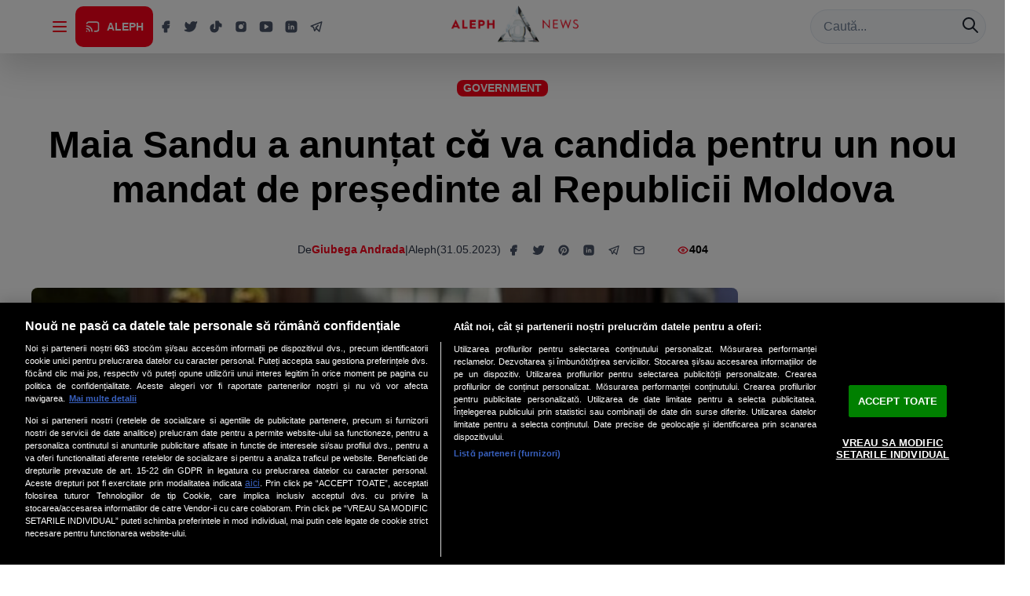

--- FILE ---
content_type: text/html
request_url: https://alephnews.ro/guvern/maia-sandu-a-anuntat-ca-va-candida-pentru-un-nou-mandat-de-presedinte-al-republicii-moldova/
body_size: 2269
content:
<!doctype html>
<html lang="en">
  <head>
    <meta charset="UTF-8" />
    <!-- Păstrăm favicon-urile brandului; eliminăm faviconul implicit Vite -->
    <meta name="viewport" content="width=device-width, initial-scale=1.0" />
    <title>Aleph News</title>
    <link rel="icon" href="https://media.alephnews.ro/2020/08/cropped-Favicon-AlephNews-32x32.png" sizes="32x32"/>
    <link rel="icon" href="https://media.alephnews.ro/2020/08/cropped-Favicon-AlephNews-192x192.png" sizes="192x192"/>
    <link rel="apple-touch-icon" href="https://media.alephnews.ro/2020/08/cropped-Favicon-AlephNews-180x180.png"/>
    <meta name="msapplication-TileImage" content="https://media.alephnews.ro/2020/08/cropped-Favicon-AlephNews-270x270.png"/>
    <!-- Default SEO (homepage) -->
    <meta name="description" content="Știri de ultimă oră • Analize • Reportaje • Interviuri" />
    <meta property="og:type" content="website" />
    <meta property="og:site_name" content="Aleph News" />
    <meta property="og:title" content="Aleph News" />
    <meta property="og:description" content="Știri de ultimă oră • Analize • Reportaje • Interviuri" />
    <meta property="og:image" content="/assets/logo-alephnews.png" />
    <meta name="twitter:card" content="summary_large_image" />
    <meta name="twitter:title" content="Aleph News" />
    <meta name="twitter:description" content="Știri de ultimă oră • Analize • Reportaje • Interviuri" />
    <meta name="twitter:image" content="/assets/logo-alephnews.png" />
    <link rel="preconnect" href="https://fonts.googleapis.com" crossorigin>
    <link rel="preconnect" href="https://fonts.gstatic.com" crossorigin>
    <link href="https://fonts.googleapis.com/css2?family=Mulish:ital,wght@0,400;0,700;0,900;1,400;1,700;1,900&display=optional" rel="stylesheet">
    <link href="https://vjs.zencdn.net/8.10.0/video-js.css" rel="stylesheet" />
    <!-- CookiePro Cookies Consent Notice start for alephnews.ro -->
    <script type="text/javascript">
        // Încarcă CookiePro doar dacă nu suntem pe localhost
        if (window.location.hostname !== 'localhost' && 
            window.location.hostname !== '127.0.0.1' && 
            !window.location.hostname.includes('localhost')) {
            document.write('<script src="https://cookie-cdn.cookiepro.com/scripttemplates/otSDKStub.js" type="text/javascript" charset="UTF-8" data-domain-script="811efa27-4b65-4d53-bb84-8854e542e0cb"><\/script>');
        }
        
        function OptanonWrapper() { 
            // Această funcție este apelată când utilizatorul schimbă preferințele de consimțământ
            // Forțează re-renderizarea componentelor de reclamă
            if (window.dispatchEvent) {
                window.dispatchEvent(new CustomEvent('consentChanged'));
            }
        }
    </script>
    <!-- CookiePro Cookies Consent Notice end for alephnews.ro -->

    <!-- Google Tag Manager -->
    <script>
      (function(w,d,s,l,i){
        if (location.hostname === 'localhost' || location.hostname === '127.0.0.1' || location.hostname.includes('localhost')) return;
        w[l]=w[l]||[];w[l].push({'gtm.start': new Date().getTime(),event:'gtm.js'});
        var f=d.getElementsByTagName(s)[0], j=d.createElement(s), dl=l!='dataLayer'?'&l='+l:'';
        j.async=true; j.src='https://www.googletagmanager.com/gtm.js?id='+i+dl; f.parentNode.insertBefore(j,f);
      })(window,document,'script','dataLayer','GTM-58ZFCZC');
    </script>
    <!-- End Google Tag Manager -->
    <!-- Google Ad Manager (se va încărca doar după consimțământ) -->
    <script>
      window.googletag = window.googletag || {};
      window.googletag.cmd = window.googletag.cmd || [];
    </script>
    <style>
      #splashscreen {
        position: fixed;
        inset: 0;
        z-index: 9999;
        min-height: 100vh;
        width: 100vw;
        background: #fff;
        display: block;
        font-family: 'Mulish', sans-serif;
        opacity: 1;
        visibility: visible;
        transition: opacity 0.8s ease-out, visibility 0.8s ease-out;
        transform: translateZ(0);
        backface-visibility: hidden;
        perspective: 1000px;
      }

      #splash-center {
        position: absolute;
        top: 50%;
        left: 50%;
        transform: translate(-50%, -50%);
        display: flex;
        flex-direction: column;
        align-items: center;
        justify-content: center;
      }
      
      .splash-logo {
        height: 64px;
        margin-bottom: 32px;
        transform: translateZ(0);
        backface-visibility: hidden;
      }
      
      .splash-spinner {
        width: 40px;
        height: 40px;
        border: 4px solid #f3f3f3;
        border-top: 4px solid #FE001A;
        border-radius: 50%;
        animation: spin 0.8s linear infinite;
        transform: translateZ(0);
        backface-visibility: hidden;
      }
      
      @keyframes spin {
        0% { transform: translateZ(0) rotate(0deg); }
        100% { transform: translateZ(0) rotate(360deg); }
      }
      
      #splashscreen.fadeout {
        opacity: 0;
        visibility: hidden;
      }
      
      #splash-ad {
        position: absolute;
        top: calc(50% + 120px); /* sub spinner, fără a-i schimba centrul */
        left: 50%;
        transform: translateX(-50%);
        width: 100%;
        display: flex;
        align-items: center;
        justify-content: center;
        pointer-events: none; /* să nu obstrucționeze interacțiunile sub overlay */
      }
      #splash-ad > div { max-width: 100%; pointer-events: auto; }
      #splash-ad iframe { display: block; margin: 0 auto; }

    </style>
    <script type="module" crossorigin src="/assets/index-DLPKXutN.js"></script>
    <link rel="modulepreload" crossorigin href="/assets/react-DoC2WAmd.js">
    <link rel="modulepreload" crossorigin href="/assets/router-zynmwH41.js">
    <link rel="modulepreload" crossorigin href="/assets/chakra-ku9kEL9m.js">
    <link rel="modulepreload" crossorigin href="/assets/tabler-CB1h4NF-.js">
    <link rel="modulepreload" crossorigin href="/assets/query-CeJZOnnH.js">
    <link rel="stylesheet" crossorigin href="/assets/index-BJJypgTB.css">
  </head>
  <body>
    <!-- Google Tag Manager (noscript) -->
    <noscript><iframe src="https://www.googletagmanager.com/ns.html?id=GTM-58ZFCZC" height="0" width="0" style="display:none;visibility:hidden"></iframe></noscript>
    <!-- End Google Tag Manager (noscript) -->
    <div id="splashscreen">
      <div id="splash-center">
        <img src="/assets/logo-alephnews.png" alt="Logo Aleph News" class="splash-logo">
        <div class="splash-spinner"></div>
      </div>
      <div id="splash-ad"></div>
    </div>
    <div id="root"></div>
  </body>
</html>
